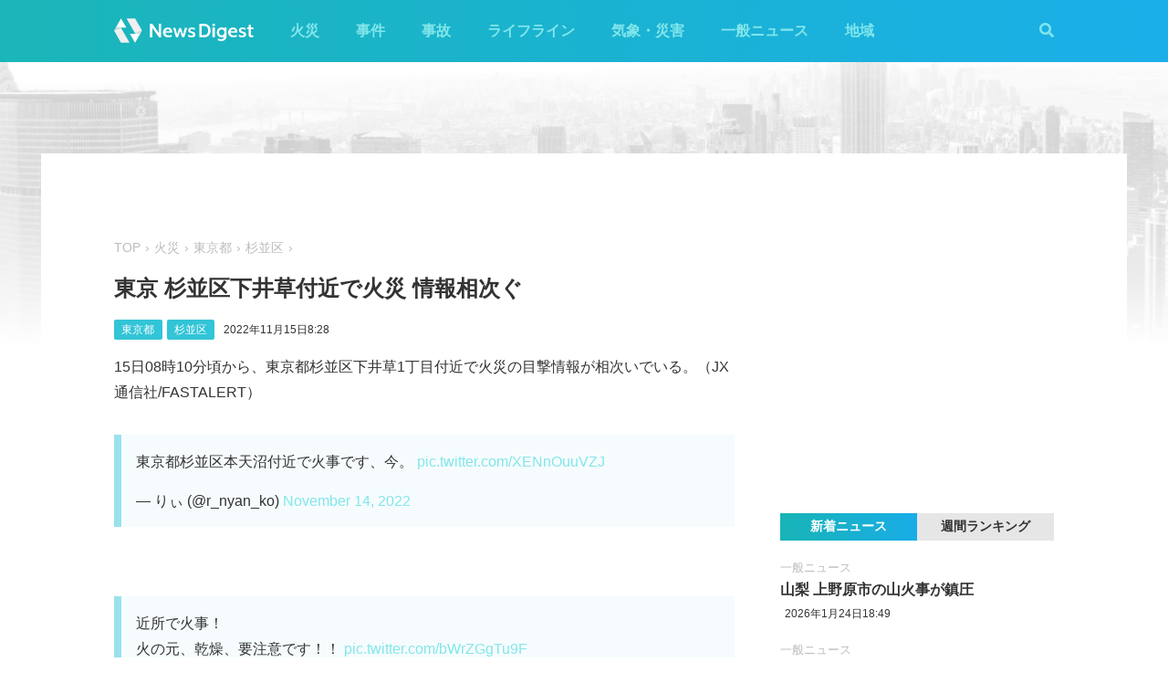

--- FILE ---
content_type: text/html; charset=utf-8
request_url: https://worker.newsdigest.jp/news/05055ffe-e9df-41bf-9cb9-d3f6ae14a155
body_size: 33533
content:
<!DOCTYPE html><html lang="ja"><head><meta charset="utf-8"/><meta content="width=device-width, initial-scale=1, user-scalable=no" name="viewport"/><title>東京 杉並区下井草付近で火災 情報相次ぐ | NewsDigest</title><link href="/static/css/style.css?v=2.0.7" rel="stylesheet"/><link href="https://use.fontawesome.com/releases/v5.0.4/css/all.css" rel="stylesheet"/><meta content="article" property="og:type"/><meta content="NewsDigest" property="og:site_name"/><meta content="東京 杉並区下井草付近で火災 情報相次ぐ | NewsDigest" property="og:title"/><meta content="東京 杉並区下井草付近で火災 情報相次ぐ | NewsDigest" name="twitter:title"/><meta content="https://newsdigest.jp/news/05055ffe-e9df-41bf-9cb9-d3f6ae14a155" property="og:url"/><meta content="1536878086561367" property="fb:app_id"/><meta content="339599729553075" property="fb:pages"/><meta content="summary_large_image" name="twitter:card"/><meta content="@newsdigestweb" name="twitter:site"/><meta content="newsdigest.jp" name="twitter:domain"/><meta content="@newsdigestweb" name="twitter:creator"/><meta content="https://newsdigest.jp/media/articles/%E7%81%AB%E7%81%BD_4Ihy6ZI.png" property="og:image"/><meta content="https://newsdigest.jp/media/articles/%E7%81%AB%E7%81%BD_4Ihy6ZI.png" name="twitter:image:src"/><meta content="15日08時10分頃から、東京都杉並区下井草1丁目付近で火災の目撃情報が相次いでいる。（JX通信社/..." name="description"/><meta content="15日08時10分頃から、東京都杉並区下井草1丁目付近で火災の目撃情報が相次いでいる。（JX通信社/..." property="og:description"/><meta content="15日08時10分頃から、東京都杉並区下井草1丁目付近で火災の目撃情報が相次いでいる。（JX通信社/..." name="twitter:description"/><meta content="15日08時10分頃から、東京都杉並区下井草1丁目付近で火災の目撃情報が相次いでいる。（JX通信社/..." name="twitter:text:description"/><link href="/apple-touch-icon-precomposed.png" rel="apple-touch-icon" sizes="120x120"/><link href="/icon-192x192.png" rel="icon" sizes="192x192"/><meta content="#32C4D7" name="theme-color"/><script>(function(w,d,s,l,i){w[l]=w[l]||[];w[l].push({'gtm.start':new Date().getTime(),event:'gtm.js'});var f=d.getElementsByTagName(s)[0],j=d.createElement(s),dl=l!='dataLayer'?'&l='+l:'';j.async=true;j.src='https://www.googletagmanager.com/gtm.js?id='+i+dl;f.parentNode.insertBefore(j,f);})(window,document,'script','dataLayer','GTM-M978L4P');</script><script async="async" src="https://www.googletagservices.com/tag/js/gpt.js"></script><script>
var googletag = googletag || {}; googletag.cmd = googletag.cmd || [];
googletag.cmd.push(function() {
	googletag.pubads().disableInitialLoad();
	var mapping = googletag.sizeMapping().addSize([0, 0], [320, 100]).addSize([768, 50], [728, 90]).build();
	googletag.defineSlot('/297044476/newsdigest.jp/header', [[320, 100], [728, 90]], 'div-gpt-ad-1530005396996-0').defineSizeMapping(mapping).addService(googletag.pubads());
	googletag.defineSlot('/297044476/newsdigest.jp/sidebar1', [300, 250], 'div-gpt-ad-1530005872385-0').addService(googletag.pubads());
	googletag.defineSlot('/297044476/newsdigest.jp/sidebar2', [300, 250], 'div-gpt-ad-1530005936563-0').addService(googletag.pubads());
	googletag.defineSlot('/297044476/newsdigest.jp/footer1', [300, 250], 'div-gpt-ad-1530005994071-0').addService(googletag.pubads());
	googletag.defineSlot('/297044476/newsdigest.jp/footer2', [300, 250], 'div-gpt-ad-1530006081890-0').addService(googletag.pubads());
	
	googletag.defineSlot('/297044476/newsdigest.jp/article1', [300, 250], 'div-gpt-ad-1530006245113-0').addService(googletag.pubads());
	googletag.defineSlot('/297044476/newsdigest.jp/article2', [300, 250], 'div-gpt-ad-1530006310570-0').addService(googletag.pubads());
	googletag.pubads().setTargeting('category', 'fire');
	
	googletag.pubads().enableSingleRequest();
	googletag.enableServices();
});


!function(a9,a,p,s,t,A,g){if(a[a9])return;function q(c,r){a[a9]._Q.push([c,r])}a[a9]={init:function(){q("i",arguments)},fetchBids:function(){q("f",arguments)},setDisplayBids:function(){},targetingKeys:function(){return[]},_Q:[]};A=p.createElement(s);A.async=!0;A.src=t;g=p.getElementsByTagName(s)[0];g.parentNode.insertBefore(A,g)}("apstag",window,document,"script","//c.amazon-adsystem.com/aax2/apstag.js");

apstag.init({
	pubID: '8fb0d33f-9f8e-4a1b-9b00-4577a11f45ab',
	adServer: 'googletag',
	bidTimeout: 3e3
});
apstag.fetchBids({
	slots: [
		{ slotID: 'div-gpt-ad-1530005396996-0', slotName: '/297044476/newsdigest.jp/header', sizes: [[320, 100], [728, 90]] },
		{ slotID: 'div-gpt-ad-1530006245113-0', slotName: '/297044476/newsdigest.jp/article1', sizes: [[300, 250]] },
		{ slotID: 'div-gpt-ad-1530005872385-0', slotName: '/297044476/newsdigest.jp/sidebar1', sizes: [[300, 250]] },
		{ slotID: 'div-gpt-ad-1530005936563-0', slotName: '/297044476/newsdigest.jp/sidebar2', sizes: [[300, 250]] }
	]
}, function (bids) {
	googletag.cmd.push(function () {
		apstag.setDisplayBids();
		googletag.pubads().refresh();
	});
});
</script></head><body class="article"><header id="header"><div class="container"><div class="navbar"><a href="/"><img height="31" src="/static/img/logo.svg" width="180"/></a><button class="menu-button"><i class="fas fa-bars"></i></button></div><div class="navbar-nav"><form action="/search" class="search-form"><button class="search-btn" type="submit"><i class="fas fa-search"></i></button><input class="search-input" name="q" placeholder="キーワードで検索" type="text"/><div class="search-open"><i class="fas fa-search"></i> <i class="fas fa-times"></i></div></form><ul class="navbar-menu"><li class="navbar-menu-item"><a href="/category/fire">火災</a></li><li class="navbar-menu-item"><a href="/category/incident">事件</a></li><li class="navbar-menu-item"><a href="/category/accident">事故</a></li><li class="navbar-menu-item"><a href="/category/lifeline">ライフライン</a></li><li class="navbar-menu-item"><a href="/category/weather">気象・災害</a></li><li class="navbar-menu-item"><a href="/category/news">一般ニュース</a></li><li class="navbar-menu-item"><a class="navbar-menu-item-area">地域</a></li></ul><div class="navbar-menu-item-pref"></div></div></div></header><div id="main"><div class="banner-header"><div id="div-gpt-ad-1530005396996-0"><script>googletag.cmd.push(function() { googletag.display('div-gpt-ad-1530005396996-0'); });</script></div></div><div class="container"><div class="main-content"><ul class="breadcrumb"><li><a href="/">TOP</a></li><li><a href="/category/fire">火災</a></li><li><a href="/area/13">東京都</a></li><li><a href="/category/fire/13/13115">杉並区</a></li></ul><article><h1>東京 杉並区下井草付近で火災 情報相次ぐ</h1><div class="post-meta"><ul class="post-tag"><li class="post-tag-item"><a href="/area/13">東京都</a></li><li class="post-tag-item"><a href="/category/fire/13/13115">杉並区</a></li></ul><time>2022年11月15日8:28</time></div><p>15日08時10分頃から、東京都杉並区下井草1丁目付近で火災の目撃情報が相次いでいる。（JX通信社/FASTALERT）</p><blockquote class="twitter-tweet"><p dir="ltr" lang="ja">東京都杉並区本天沼付近で火事です、今。 <a href="https://t.co/XENnOuuVZJ">pic.twitter.com/XENnOuuVZJ</a></p>— りぃ (@r_nyan_ko) <a href="https://twitter.com/r_nyan_ko/status/1592295356624404481?ref_src=twsrc%5Etfw">November 14, 2022</a></blockquote><p> </p><blockquote class="twitter-tweet"><p dir="ltr" lang="ja">近所で火事！<br/>火の元、乾燥、要注意です！！ <a href="https://t.co/bWrZGgTu9F">pic.twitter.com/bWrZGgTu9F</a></p>— 酒数奇者・佐々木“酒器翁”達郎 (@shukiou) <a href="https://twitter.com/shukiou/status/1592296335717588992?ref_src=twsrc%5Etfw">November 14, 2022</a></blockquote><p> </p></article><div class="post-tout"><a href="https://fa.xwire.jp" target="_blank">最新の情報は<img src="/static/img/logo-fa.svg"/>で提供中</a></div><aside class="post-inarticle-banner"><div class="post-inarticle-banner__inner"><a class="post-inarticle-banner__ios" href="https://app.adjust.com/7k6f9ab_bjq2syp" target="_blank"><img height="52" src="/static/img/bnr_app_btn_iOS.svg" width="142"/></a> <a class="post-inarticle-banner__android" href="https://app.adjust.com/bjq2syp_7k6f9ab" target="_blank"><img height="52" src="/static/img/bnr_app_btn_Android.svg" width="142"/></a></div><div class="post-inarticle-banner__mobile-inner"><a class="post-inarticle-banner__mobile-link" href="https://app.adjust.com/7k6f9ab_bjq2syp"><img class="post-inarticle-banner__mobile-image" src="/static/img/bnr_article_ios.png"/></a></div></aside><aside class="post-twitter"><a href="https://twitter.com/newsdigestweb" target="_blank"><img src="/static/img/bnr_app_twitter_sp.svg"/></a></aside><aside class="post-sns"><p>この記事をシェアする</p><ul class="sns-share"><li><a class="btn-twitter" href="https://twitter.com/share?text=%E6%9D%B1%E4%BA%AC%20%E6%9D%89%E4%B8%A6%E5%8C%BA%E4%B8%8B%E4%BA%95%E8%8D%89%E4%BB%98%E8%BF%91%E3%81%A7%E7%81%AB%E7%81%BD%20%E6%83%85%E5%A0%B1%E7%9B%B8%E6%AC%A1%E3%81%90&amp;url=https%3A//newsdigest.jp/news/05055ffe-e9df-41bf-9cb9-d3f6ae14a155" onclick="window.open(this.href, 'tweetWindow', 'width=550, height=450,personalbar=0,toolbar=0,scrollbars=1,resizable=1'); return false;" rel="nofollow" target="_blank"><i class="fab fa-twitter"></i>ツイート</a></li><li><a class="btn-facebook" href="https://www.facebook.com/share.php?u=https%3A//newsdigest.jp/news/05055ffe-e9df-41bf-9cb9-d3f6ae14a155" onclick="window.open(this.href, 'FBwindow', 'width=550, height=450, menubar=no, toolbar=no, scrollbars=yes'); return false;" rel="nofollow" target="_blank"><i class="fab fa-facebook"></i>シェアする</a></li><li><a class="btn-line" href="https://timeline.line.me/social-plugin/share?url=https%3A//newsdigest.jp/news/05055ffe-e9df-41bf-9cb9-d3f6ae14a155" onclick="window.open(this.href, 'lineWindow', 'width=550, height=503, menubar=no, toolbar=no, scrollbars=yes'); return false;" rel="nofollow" target="_blank"><i class="icon-line"></i>LINEに送る</a></li></ul></aside><aside class="sponsored"><div class="sponsored--left" id="div-gpt-ad-1530006245113-0" style="height:250px; width:300px;"><script>googletag.cmd.push(function() { googletag.display('div-gpt-ad-1530006245113-0'); });</script></div><div class="sponsored--right" id="div-gpt-ad-1530006310570-0" style="height:250px; width:300px;"><script>googletag.cmd.push(function() { googletag.display('div-gpt-ad-1530006310570-0'); });</script></div></aside><div class="post-releated"><div class="section-title">同じ地域のニュース</div><div class="article-item-list post-related pure-g"><div class="article-item pure-u-1 pure-u-lg-1-2"><span class="article-item-category"><a href="/category/news">一般ニュース</a></span><h4 class="article-item-title"><a href="/news/d73d666a-8a23-4e25-8208-dc0494c35e4e">NHK放送センターで火災通報 消防が確認中 東京･渋谷区</a></h4><div class="post-meta"><ul class="post-tag"><li class="post-tag-item"><a href="/area/13">東京都</a></li></ul><time>2026年1月24日14:17</time></div><div class="twitter-box"><figure class="twitter-img"><img src="https://pbs.twimg.com/ext_tw_video_thumb/2014927205743394821/pu/img/pg1H8d30x3-F_oHa.jpg:thumb"/></figure><div class="twitter-content"><p class="twitter-text">NHKに消防車9台も集結してるけど何だろ https://t.co/SvqZ6cwhvs</p><div class="twitter-meta flex"><img class="twitter-profile-icon" height="20" src="https://pbs.twimg.com/profile_images/1739941703950450688/G6pCjHxb_normal.jpg" width="20"/><span class="twitter-username">男前</span> <time class="twitter-time">2026-01-24</time> <a class="twitter-link" href="https://x.com/yafyuki/status/2014927260718137818" target="_blank"><i class="fab fa-twitter"></i></a></div></div></div></div><div class="article-item pure-u-1 pure-u-lg-1-2"><span class="article-item-category"><a href="/category/incident">事件</a></span><h4 class="article-item-title"><a href="/news/d7a5cbd4-374e-4903-9400-42c3c2dec760">JR埼京線で事件か 多数の乗客が線路に 東京‪･‬北区</a></h4><div class="post-meta"><ul class="post-tag"><li class="post-tag-item"><a href="/area/8">茨城県</a></li><li class="post-tag-item"><a href="/area/10">群馬県</a></li><li class="post-tag-item"><a href="/area/11">埼玉県</a></li><li class="post-tag-item"><a href="/area/12">千葉県</a></li><li class="post-tag-item"><a href="/area/13">東京都</a></li><li class="post-tag-item"><a href="/area/14">神奈川県</a></li></ul><time>2026年1月23日16:43</time></div><div class="twitter-box"><figure class="twitter-img"><img src="https://pbs.twimg.com/media/G_VPSrwbAAAB79-.jpg:thumb"/></figure><div class="twitter-content"><p class="twitter-text">突然電車が止まって10両目から乗客が悲鳴をあげながら押し寄せてきた パニックで乗客ドミノ倒し わけもわからず私も逃げた 震えが止まらん 何があったの？ #埼京線 https://t.co/kP0E9ZPdMU</p><div class="twitter-meta flex"><img class="twitter-profile-icon" height="20" src="https://pbs.twimg.com/profile_images/1832020777551429632/2wdNPTJJ_normal.jpg" width="20"/><span class="twitter-username">のん@Tunagu～繋～</span> <time class="twitter-time">2026-01-23</time> <a class="twitter-link" href="https://x.com/yomogi1215/status/2014603606335635508" target="_blank"><i class="fab fa-twitter"></i></a></div></div></div></div><div class="article-item pure-u-1 pure-u-lg-1-2"><span class="article-item-category"><a href="/category/fire">火災</a></span><h4 class="article-item-title"><a href="/news/316914c1-c9e3-4651-b2be-d97451a0fbf0">東麻布で火災通報 黒煙が上がっていたとの情報 東京･港区</a></h4><div class="post-meta"><ul class="post-tag"><li class="post-tag-item"><a href="/area/13">東京都</a></li></ul><time>2026年1月21日18:14</time></div><div class="twitter-box"><figure class="twitter-img"><img src="https://pbs.twimg.com/media/G_LRFXFbAAAjZjh.jpg:thumb"/></figure><div class="twitter-content"><p class="twitter-text">東麻布オークウッドめっちゃ火事🔥 https://t.co/eE646XlYCi</p><div class="twitter-meta flex"><img class="twitter-profile-icon" height="20" src="https://pbs.twimg.com/profile_images/1623062354790617089/AsimK429_normal.jpg" width="20"/><span class="twitter-username">keke@Uber配達員</span> <time class="twitter-time">2026-01-21</time> <a class="twitter-link" href="https://twitter.com/zd_fif/status/2013901882708906361" target="_blank"><i class="fab fa-twitter"></i></a></div></div></div></div><div class="article-item pure-u-1 pure-u-lg-1-2"><span class="article-item-category"><a href="/category/fire">火災</a></span><h4 class="article-item-title"><a href="/news/e44b3f18-3a3f-4654-8438-385dceb95c57">綾瀬駅近くで火災 炎が上がる 東京･足立区</a></h4><div class="post-meta"><ul class="post-tag"><li class="post-tag-item"><a href="/area/13">東京都</a></li></ul><time>2026年1月18日22:38</time></div><div class="twitter-box"><figure class="twitter-img"><img src="https://pbs.twimg.com/amplify_video_thumb/2012876469375225856/img/XozutOZDfNNkmDYJ.jpg:thumb"/></figure><div class="twitter-content"><p class="twitter-text">火事だー🔥 綾瀬 江北橋通り https://t.co/4YjN0cwYQg</p><div class="twitter-meta flex"><img class="twitter-profile-icon" height="20" src="https://pbs.twimg.com/profile_images/1377048882404728836/2LEIOYQG_normal.jpg" width="20"/><span class="twitter-username">うめ@メルカリ🎁大阪のヒョウ柄おばちゃんやで！ババどもかかってきやがれ💦</span> <time class="twitter-time">2026-01-18</time> <a class="twitter-link" href="https://x.com/ume_21113/status/2012876522751951291" target="_blank"><i class="fab fa-twitter"></i></a></div></div></div></div><div class="article-item pure-u-1 pure-u-lg-1-2"><span class="article-item-category"><a href="/category/fire">火災</a></span><h4 class="article-item-title"><a href="/news/45c8dae1-bde0-4ca4-8270-32c2d0139d91">青梅駅近くの公園で火災 炎が上がる 東京</a></h4><div class="post-meta"><ul class="post-tag"><li class="post-tag-item"><a href="/area/13">東京都</a></li></ul><time>2026年1月18日0:29</time></div><div class="twitter-box"><figure class="twitter-img"><img src="https://pbs.twimg.com/media/G-37zKIXUAAT5QF.jpg:thumb"/></figure><div class="twitter-content"><p class="twitter-text">青梅・永山グラウンドの火事、一時はかなり勢いがありましたが、大丈夫かな？ https://t.co/tiBCsgRufd https://t.co/XlHyUCELrA</p><div class="twitter-meta flex"><img class="twitter-profile-icon" height="20" src="https://pbs.twimg.com/profile_images/1230647194136567809/pTbVtD23_normal.jpg" width="20"/><span class="twitter-username">おめ通【西多摩 地域情報サイト】</span> <time class="twitter-time">2026-01-18</time> <a class="twitter-link" href="https://x.com/ometsu_net/status/2012541493689409816" target="_blank"><i class="fab fa-twitter"></i></a></div></div></div></div><div class="article-item pure-u-1 pure-u-lg-1-2"><span class="article-item-category"><a href="/category/fire">火災</a></span><h4 class="article-item-title"><a href="/news/4893d9aa-df47-4565-a3ab-c8f9d8f474d1">東京 五反田駅近くで火災通報 停電や爆発音の情報も</a></h4><div class="post-meta"><ul class="post-tag"><li class="post-tag-item"><a href="/area/13">東京都</a></li></ul><time>2026年1月17日21:46</time></div><div class="twitter-box"><figure class="twitter-img"><img src="https://pbs.twimg.com/media/G-3acBKXoAAaivv.jpg:thumb"/></figure><div class="twitter-content"><p class="twitter-text">五反田 たぬきと蕎麦屋の間あたりで爆発してすごい人だかりできてた 白いフラッシュバンみたいな光と共にBANってなった。 五反田怖すぎるだろw https://t.co/UUp6gR2cHz</p><div class="twitter-meta flex"><img class="twitter-profile-icon" height="20" src="https://pbs.twimg.com/profile_images/1814871281508229122/aURkWntc_normal.jpg" width="20"/><span class="twitter-username">MIYABI</span> <time class="twitter-time">2026-01-17</time> <a class="twitter-link" href="https://x.com/MIYABI_12295029/status/2012504803923157004" target="_blank"><i class="fab fa-twitter"></i></a></div></div></div></div></div></div><aside class="sponsored hide-sp"><div class="sponsored--left" id="div-gpt-ad-1530005994071-0" style="height:250px; width:300px;"><script>googletag.cmd.push(function() { googletag.display('div-gpt-ad-1530005994071-0'); });</script></div><div class="sponsored--right" id="div-gpt-ad-1530006081890-0" style="height:250px; width:300px;"><script>googletag.cmd.push(function() { googletag.display('div-gpt-ad-1530006081890-0'); });</script></div></aside></div><div class="sidebar-content"><aside class="sponsored"><div id="div-gpt-ad-1530005872385-0" style="height:250px; width:300px;"><script>googletag.cmd.push(function() { googletag.display('div-gpt-ad-1530005872385-0'); });</script></div></aside><div class="ranking"><div class="ranking-tab"><div class="latest-tab active" data-target="latest">新着ニュース</div><div class="trending-tab" data-target="trending">週間ランキング</div></div><ol class="trending"><li class="trending-item"><span class="article-item-category"><a href="/category/lifeline">ライフライン</a></span><h4 class="article-item-title"><a href="/news/9590e79c-619e-457e-a6b0-7743363b74c9">和歌山市と海南市などで停電 約7万3950軒 関西電力</a></h4><div class="post-meta"><ul class="post-tag"><li class="post-tag-item"><a href="/area/30">和歌山県</a></li></ul><time>2026年1月24日11:40</time></div></li><li class="trending-item"><span class="article-item-category"><a href="/category/fire">火災</a></span><h4 class="article-item-title"><a href="/news/41ad38db-0caf-47cf-bf0b-5a2a120fc10a">神戸市北区緑町の住宅で火災 「向かいの家が燃えている」</a></h4><div class="post-meta"><ul class="post-tag"><li class="post-tag-item"><a href="/area/28">兵庫県</a></li></ul><time>2026年1月24日2:24</time></div></li><li class="trending-item"><span class="article-item-category"><a href="/category/fire">火災</a></span><h4 class="article-item-title"><a href="/news/ea5d3577-4cf5-42c9-9aa8-9213a30d73d1">茨城 ひたちなか市のバイク店で火災 激しい黒煙上がる</a></h4><div class="post-meta"><ul class="post-tag"><li class="post-tag-item"><a href="/area/8">茨城県</a></li></ul><time>2026年1月24日14:42</time></div></li><li class="trending-item"><span class="article-item-category"><a href="/category/lifeline">ライフライン</a></span><h4 class="article-item-title"><a href="/news/d5e85b1c-6fcb-4e6e-96f7-91e9596d82ab">静岡 磐田市で停電 約1940戸 中部電力</a></h4><div class="post-meta"><ul class="post-tag"><li class="post-tag-item"><a href="/area/22">静岡県</a></li></ul><time>2026年1月24日11:45</time></div></li><li class="trending-item"><span class="article-item-category"><a href="/category/incident">事件</a></span><h4 class="article-item-title"><a href="/news/d7a5cbd4-374e-4903-9400-42c3c2dec760">JR埼京線で事件か 多数の乗客が線路に 東京‪･‬北区</a></h4><div class="post-meta"><ul class="post-tag"><li class="post-tag-item"><a href="/area/8">茨城県</a></li><li class="post-tag-item"><a href="/area/10">群馬県</a></li><li class="post-tag-item"><a href="/area/11">埼玉県</a></li><li class="post-tag-item"><a href="/area/12">千葉県</a></li><li class="post-tag-item"><a href="/area/13">東京都</a></li><li class="post-tag-item"><a href="/area/14">神奈川県</a></li></ul><time>2026年1月23日16:43</time></div></li><li class="trending-item"><span class="article-item-category"><a href="/category/news">一般ニュース</a></span><h4 class="article-item-title"><a href="/news/d73d666a-8a23-4e25-8208-dc0494c35e4e">NHK放送センターで火災通報 消防が確認中 東京･渋谷区</a></h4><div class="post-meta"><ul class="post-tag"><li class="post-tag-item"><a href="/area/13">東京都</a></li></ul><time>2026年1月24日14:17</time></div></li></ol><ul class="latest"><li class="latest-item"><span class="article-item-category"><a href="/category/news">一般ニュース</a></span><h4 class="article-item-title"><a href="/news/cb78df16-abd9-4751-8dbf-82943d033cb9">山梨 上野原市の山火事が鎮圧</a></h4><div class="post-meta"><ul class="post-tag"></ul><time>2026年1月24日18:49</time></div></li><li class="latest-item"><span class="article-item-category"><a href="/category/news">一般ニュース</a></span><h4 class="article-item-title"><a href="/news/7f04492d-72a5-4ffc-924f-8d248f76d657">埼玉 熊谷市久下で火災 炎が上がる</a></h4><div class="post-meta"><ul class="post-tag"></ul><time>2026年1月24日18:23</time></div></li><li class="latest-item"><span class="article-item-category"><a href="/category/news">一般ニュース</a></span><h4 class="article-item-title"><a href="/news/d73d666a-8a23-4e25-8208-dc0494c35e4e">NHK放送センターで火災通報 消防が確認中 東京･渋谷区</a></h4><div class="post-meta"><ul class="post-tag"><li class="post-tag-item"><a href="/area/13">東京都</a></li></ul><time>2026年1月24日14:17</time></div></li><li class="latest-item"><span class="article-item-category"><a href="/category/news">一般ニュース</a></span><h4 class="article-item-title"><a href="/news/28f94948-c3d5-4d21-a995-1d29cf9217a7">日本海東北道で逆走車 聖籠新発田IC〜荒川胎内IC間の下り線で通行止め</a></h4><div class="post-meta"><ul class="post-tag"><li class="post-tag-item"><a href="/area/15">新潟県</a></li></ul><time>2026年1月24日13:11</time></div></li><li class="latest-item"><span class="article-item-category"><a href="/category/news">一般ニュース</a></span><h4 class="article-item-title"><a href="/news/1e57bc09-7702-4930-b467-9e69e0e8824d">東海道新幹線が運転再開 豊橋駅で線路内に立ち入った人は保護される</a></h4><div class="post-meta"><ul class="post-tag"><li class="post-tag-item"><a href="/area/23">愛知県</a></li></ul><time>2026年1月23日14:36</time></div></li></ul></div><aside class="sponsored"><div id="div-gpt-ad-1530005936563-0" style="height:250px; width:300px;"><script>googletag.cmd.push(function() { googletag.display('div-gpt-ad-1530005936563-0'); });</script></div></aside></div></div></div><aside class="app-banner"><div class="app-banner__inner"><img class="app-banner__visual" src="/static/img/bnr_app_device.png"/><div class="app-banner__content"><div class="app-banner__content-inner"><h4>圧倒的にニュースが速い</h4><img class="app-banner__logotype" src="/static/img/bnr_app_logo.svg" width="400"/><div class="app-banner__link"><div class="app-banner__icon"><img class="app-banner__icon-logo" src="/static/img/bnr_app_icon.png"/><img class="app-banner__icon-pop" src="/static/img/bnr_app_icon_pop.png"/></div><a class="app-banner__link-store app-banner__link-ios" href="https://app.adjust.com/7k6f9ab_bjq2syp" target="_blank"><img height="48.5" src="/static/img/bnr_app_btn_iOS.svg" width="132"/></a> <a class="app-banner__link-store app-banner__link-android" href="https://app.adjust.com/bjq2syp_7k6f9ab" target="_blank"><img height="48.5" src="/static/img/bnr_app_btn_Android.svg" width="132"/></a> <a class="app-banner__link-twitter" href="https://twitter.com/newsdigestweb" target="_blank"><img height="52" src="/static/img/bnr_app_twitter.svg" width="152"/></a></div></div></div></div></aside><footer id="footer"><section class="footer-sns"><div class="container"><img height="31" src="/static/img/logo.svg" width="180"/><ul class="flex"><li><a class="link-tw" href="https://twitter.com/NewsDigestWeb" target="_blank"><i class="fab fa-twitter"></i></a></li><li><a class="link-fb" href="https://www.facebook.com/NewsDigestJP" target="_blank"><i class="fab fa-facebook"></i></a></li></ul></div></section><section class="container footer-link"><ul class="footer-menu"><li class="footer-menu-item pure-u-1 pure-u-md-1-6"><a href="/category/fire">火災</a></li><li class="footer-menu-item pure-u-1 pure-u-md-1-6"><a href="/category/incident">事件</a></li><li class="footer-menu-item pure-u-1 pure-u-md-1-6"><a href="/category/accident">事故</a></li><li class="footer-menu-item pure-u-1 pure-u-md-1-6"><a href="/category/lifeline">ライフライン</a></li><li class="footer-menu-item pure-u-1 pure-u-md-1-6"><a href="/category/weather">気象・災害</a></li><li class="footer-menu-item pure-u-1 pure-u-md-1-6"><a href="/category/news">一般ニュース</a></li><li class="footer-menu-item"><a>地域</a><ul class="footer-pref-list pure-g"><li class="footer-pref-group pure-u-1 pure-u-sm-1-4 pure-u-lg-1-8"><div class="footer-pref-area">北海道・東北</div><ul class="footer-pref-item-group"><li class="footer-pref-item"><a href="/area/1">北海道</a></li><li class="footer-pref-item"><a href="/area/2">青森県</a></li><li class="footer-pref-item"><a href="/area/3">岩手県</a></li><li class="footer-pref-item"><a href="/area/4">宮城県</a></li><li class="footer-pref-item"><a href="/area/5">秋田県</a></li><li class="footer-pref-item"><a href="/area/6">山形県</a></li><li class="footer-pref-item"><a href="/area/7">福島県</a></li></ul></li><li class="footer-pref-group pure-u-1 pure-u-sm-1-4 pure-u-lg-1-8"><div class="footer-pref-area">関東</div><ul class="footer-pref-item-group"><li class="footer-pref-item"><a href="/area/8">茨城県</a></li><li class="footer-pref-item"><a href="/area/9">栃木県</a></li><li class="footer-pref-item"><a href="/area/10">群馬県</a></li><li class="footer-pref-item"><a href="/area/11">埼玉県</a></li><li class="footer-pref-item"><a href="/area/12">千葉県</a></li><li class="footer-pref-item"><a href="/area/13">東京都</a></li><li class="footer-pref-item"><a href="/area/14">神奈川県</a></li></ul></li><li class="footer-pref-group pure-u-1 pure-u-sm-1-4 pure-u-lg-1-8"><div class="footer-pref-area">北陸・甲信越</div><ul class="footer-pref-item-group"><li class="footer-pref-item"><a href="/area/15">新潟県</a></li><li class="footer-pref-item"><a href="/area/16">富山県</a></li><li class="footer-pref-item"><a href="/area/17">石川県</a></li><li class="footer-pref-item"><a href="/area/18">福井県</a></li><li class="footer-pref-item"><a href="/area/19">山梨県</a></li><li class="footer-pref-item"><a href="/area/20">長野県</a></li></ul></li><li class="footer-pref-group pure-u-1 pure-u-sm-1-4 pure-u-lg-1-8"><div class="footer-pref-area">東海</div><ul class="footer-pref-item-group"><li class="footer-pref-item"><a href="/area/21">岐阜県</a></li><li class="footer-pref-item"><a href="/area/22">静岡県</a></li><li class="footer-pref-item"><a href="/area/23">愛知県</a></li><li class="footer-pref-item"><a href="/area/24">三重県</a></li></ul></li><li class="footer-pref-group pure-u-1 pure-u-sm-1-4 pure-u-lg-1-8"><div class="footer-pref-area">近畿</div><ul class="footer-pref-item-group"><li class="footer-pref-item"><a href="/area/25">滋賀県</a></li><li class="footer-pref-item"><a href="/area/26">京都府</a></li><li class="footer-pref-item"><a href="/area/27">大阪府</a></li><li class="footer-pref-item"><a href="/area/28">兵庫県</a></li><li class="footer-pref-item"><a href="/area/29">奈良県</a></li><li class="footer-pref-item"><a href="/area/30">和歌山県</a></li></ul></li><li class="footer-pref-group pure-u-1 pure-u-sm-1-4 pure-u-lg-1-8"><div class="footer-pref-area">中国</div><ul class="footer-pref-item-group"><li class="footer-pref-item"><a href="/area/31">鳥取県</a></li><li class="footer-pref-item"><a href="/area/32">島根県</a></li><li class="footer-pref-item"><a href="/area/33">岡山県</a></li><li class="footer-pref-item"><a href="/area/34">広島県</a></li><li class="footer-pref-item"><a href="/area/35">山口県</a></li></ul></li><li class="footer-pref-group pure-u-1 pure-u-sm-1-4 pure-u-lg-1-8"><div class="footer-pref-area">四国</div><ul class="footer-pref-item-group"><li class="footer-pref-item"><a href="/area/36">徳島県</a></li><li class="footer-pref-item"><a href="/area/37">香川県</a></li><li class="footer-pref-item"><a href="/area/38">愛媛県</a></li><li class="footer-pref-item"><a href="/area/39">高知県</a></li></ul></li><li class="footer-pref-group pure-u-1 pure-u-sm-1-4 pure-u-lg-1-8"><div class="footer-pref-area">九州・沖縄</div><ul class="footer-pref-item-group"><li class="footer-pref-item"><a href="/area/40">福岡県</a></li><li class="footer-pref-item"><a href="/area/41">佐賀県</a></li><li class="footer-pref-item"><a href="/area/42">長崎県</a></li><li class="footer-pref-item"><a href="/area/43">熊本県</a></li><li class="footer-pref-item"><a href="/area/44">大分県</a></li><li class="footer-pref-item"><a href="/area/45">宮崎県</a></li><li class="footer-pref-item"><a href="/area/46">鹿児島県</a></li><li class="footer-pref-item"><a href="/area/47">沖縄県</a></li></ul></li></ul></li><li class="footer-menu-item pure-u-1 pure-u-md-1-6"><a href="/earthquakes/">地震情報</a></li><li class="footer-menu-item pure-u-1 pure-u-md-1-6"><a href="/earthquakes/foreign/">海外の地震</a></li></ul><div class="copyright flex-sm"><a class="copyright-logo" href="https://jxpress.net/"><img height="24" src="/static/img/logo-jx.svg" width="125"/></a><ul class="flex-sm"><li class="copyright-link"><a href="https://jxpress.net/about/" target="_blank">運営会社</a></li><li class="copyright-link"><a href="https://jxpress.net/privacy/" target="_blank">プライバシーポリシー</a></li><li class="copyright-link"><a href="https://app.newsdigest.jp/%E3%82%AF%E3%83%83%E3%82%AD%E3%83%BC%E3%83%9D%E3%83%AA%E3%82%B7%E3%83%BC_%E3%82%A6%E3%82%A7%E3%83%96" target="_blank">クッキーポリシー</a></li><li class="copyright-link"><a href="https://docs.google.com/forms/d/e/1FAIpQLSdA88mIFc-05n62oNGWnIy53CKVxdWsDROcfT5e30dUKw06Aw/viewform" target="_blank">お問い合わせ</a></li><li class="copyright-link"><a href="https://fastalert.jp/" target="_blank">FASTALERT</a></li></ul><span>© 2026 JX PRESS Corp.</span></div></section></footer><script src="https://code.jquery.com/jquery-3.3.1.slim.min.js"></script><script src="/static/js/script.js"></script><noscript><iframe height="0" src="https://www.googletagmanager.com/ns.html?id=GTM-M978L4P" style="display:none;visibility:hidden" width="0"></iframe></noscript><script async="" charset="utf-8" src="//platform.twitter.com/widgets.js"></script><script>
(function(d, s, id) {
	var js, fjs = d.getElementsByTagName(s)[0];
	if (d.getElementById(id)) return;
	js = d.createElement(s); js.id = id;
	js.src = 'https://connect.facebook.net/ja_JP/sdk.js#xfbml=1&autoLogAppEvents=1&version=v3.0&appId=1408056522595676';
	fjs.parentNode.insertBefore(js, fjs);
}(document, 'script', 'facebook-jssdk'));

var ua = navigator.userAgent;
if (ua.indexOf('Android') > 0) {
	$('.post-inarticle-banner__mobile-link').attr('href', "https://app.adjust.com/bjq2syp_7k6f9ab");
	$('.post-inarticle-banner__mobile-image').attr('src', "/static/img/bnr_article_android.png");
}
</script><script src="https://js.gsspcln.jp/t/488/947/a1488947.js" type="text/javascript"></script></body></html>

--- FILE ---
content_type: text/html; charset=utf-8
request_url: https://www.google.com/recaptcha/api2/aframe
body_size: 266
content:
<!DOCTYPE HTML><html><head><meta http-equiv="content-type" content="text/html; charset=UTF-8"></head><body><script nonce="0rT1ClmhpHJydUPdutS9xw">/** Anti-fraud and anti-abuse applications only. See google.com/recaptcha */ try{var clients={'sodar':'https://pagead2.googlesyndication.com/pagead/sodar?'};window.addEventListener("message",function(a){try{if(a.source===window.parent){var b=JSON.parse(a.data);var c=clients[b['id']];if(c){var d=document.createElement('img');d.src=c+b['params']+'&rc='+(localStorage.getItem("rc::a")?sessionStorage.getItem("rc::b"):"");window.document.body.appendChild(d);sessionStorage.setItem("rc::e",parseInt(sessionStorage.getItem("rc::e")||0)+1);localStorage.setItem("rc::h",'1769278459453');}}}catch(b){}});window.parent.postMessage("_grecaptcha_ready", "*");}catch(b){}</script></body></html>

--- FILE ---
content_type: image/svg+xml
request_url: https://worker.newsdigest.jp/static/img/logo.svg
body_size: 5518
content:
<svg xmlns="http://www.w3.org/2000/svg" viewBox="0 0 1000 174.01"><defs><style>.cls-1{fill:#fff;}.cls-2{fill:#efefef;}.cls-3{fill:#dcdddd;}</style></defs><g id="レイヤー_2"><g id="レイヤー_1-2"><path class="cls-1" d="M337.42,135.27h-14.2l-49.06-67.6v67.6H256.88V38.6H274.3l45.84,63.6V38.6h17.28Z"/><path class="cls-1" d="M415.83,102.35H367.74q1.44,10.14,7.87,14.88A25,25,0,0,0,390.84,122a50.86,50.86,0,0,0,21.66-4.9l1.16,12.8a56.72,56.72,0,0,1-24,5.18,47.49,47.49,0,0,1-16.47-2.66A34.69,34.69,0,0,1,361,125a31.87,31.87,0,0,1-7.58-11.17,36.93,36.93,0,0,1-2.6-14,38.56,38.56,0,0,1,2.38-13.69,32.28,32.28,0,0,1,17.84-18.59,36.34,36.34,0,0,1,14.44-2.72A35.76,35.76,0,0,1,398,66.87a30,30,0,0,1,9.89,5.92A27.16,27.16,0,0,1,414.46,82a29.1,29.1,0,0,1,2.38,11.92,37.16,37.16,0,0,1-.22,3.75A41.19,41.19,0,0,1,415.83,102.35Zm-30-24.52q-14.16,0-17.33,14h31.63a14.85,14.85,0,0,0-3.47-9.94Q393.16,77.84,385.79,77.84Z"/><path class="cls-1" d="M524.22,67.35l-21,67.69H488.46l-14.59-45.9L459.14,135H444.41l-21-67.69h16.73l12.59,47.24L466.58,69H481l13.73,45.6,12.87-47.24Z"/><path class="cls-1" d="M555.21,135q-16,0-24.41-5.31l1.59-13.62a30.37,30.37,0,0,0,4.26,2.45,41.82,41.82,0,0,0,5.49,2.18,51,51,0,0,0,6.21,1.57,33.89,33.89,0,0,0,6.28.61q6.21,0,9.1-2.18a6.71,6.71,0,0,0,2.89-5.58,6.47,6.47,0,0,0-3.11-5.45A33.17,33.17,0,0,0,556,105.9q-4.41-1.64-9.17-3.07a40.11,40.11,0,0,1-7.94-3.2q-7.08-3.95-7.08-13.62a21.73,21.73,0,0,1,1.52-8,17.83,17.83,0,0,1,4.77-6.81,24.27,24.27,0,0,1,8.23-4.7,35.72,35.72,0,0,1,11.92-1.77q13.14,0,21.66,4.9L578.32,83a28.68,28.68,0,0,0-19.06-6.81,18.93,18.93,0,0,0-9,1.91,6.35,6.35,0,0,0-3.54,6,6.55,6.55,0,0,0,1.37,4.36,10.62,10.62,0,0,0,3.68,2.72A25.88,25.88,0,0,0,557,93q3,.68,6.14,1.5,19.93,4.77,19.93,20.57a24.13,24.13,0,0,1-1,6.74,15,15,0,0,1-4,6.47,22.39,22.39,0,0,1-8.52,4.9A44.47,44.47,0,0,1,555.21,135Z"/><path class="cls-1" d="M646.1,134.93H611.64V38.26H646.1a50,50,0,0,1,18.71,3.38,41.82,41.82,0,0,1,14.58,9.67,43.06,43.06,0,0,1,9.46,15.19,57.11,57.11,0,0,1,3.33,20.09,57.11,57.11,0,0,1-3.33,20.09,43,43,0,0,1-9.46,15.19,41.75,41.75,0,0,1-14.58,9.67A49.93,49.93,0,0,1,646.1,134.93Zm0-81.2H628.92v65.73H646.1q14.12,0,21.51-8.73T675,86.6q0-15.4-7.39-24.14T646.1,53.73Z"/><path class="cls-1" d="M723.21,54.2H706V38.26h17.26Zm0,80.77H706V64.69h17.26Z"/><path class="cls-1" d="M883.37,102.37H835.27q1.44,10.14,7.87,14.88A25,25,0,0,0,858.38,122a50.86,50.86,0,0,0,21.66-4.9l1.16,12.8a56.72,56.72,0,0,1-24,5.18,47.49,47.49,0,0,1-16.47-2.66,34.69,34.69,0,0,1-12.2-7.42A31.87,31.87,0,0,1,821,113.81a36.93,36.93,0,0,1-2.6-14,38.56,38.56,0,0,1,2.38-13.69A32.28,32.28,0,0,1,838.59,67.5,36.34,36.34,0,0,1,853,64.78a35.76,35.76,0,0,1,12.49,2.11,30,30,0,0,1,9.89,5.92A27.16,27.16,0,0,1,882,82a29.1,29.1,0,0,1,2.38,11.92,37.16,37.16,0,0,1-.22,3.75A41.19,41.19,0,0,1,883.37,102.37Zm-30-24.52q-14.16,0-17.33,14h31.63a14.85,14.85,0,0,0-3.47-9.94Q860.69,77.85,853.33,77.85Z"/><path class="cls-1" d="M919.16,135.06q-16,0-24.41-5.31l1.59-13.62a30.37,30.37,0,0,0,4.26,2.45,41.82,41.82,0,0,0,5.49,2.18,51,51,0,0,0,6.21,1.57,33.89,33.89,0,0,0,6.28.61q6.21,0,9.1-2.18a6.71,6.71,0,0,0,2.89-5.58,6.47,6.47,0,0,0-3.11-5.45,33.17,33.17,0,0,0-7.51-3.81q-4.41-1.64-9.17-3.07a40.11,40.11,0,0,1-7.94-3.2q-7.08-3.95-7.08-13.62a21.73,21.73,0,0,1,1.52-8A17.83,17.83,0,0,1,902,71.25a24.27,24.27,0,0,1,8.23-4.7,35.72,35.72,0,0,1,11.92-1.77q13.14,0,21.66,4.9L942.27,83a28.68,28.68,0,0,0-19.06-6.81,18.93,18.93,0,0,0-9,1.91,6.35,6.35,0,0,0-3.54,6A6.55,6.55,0,0,0,912,88.48a10.62,10.62,0,0,0,3.68,2.72A25.88,25.88,0,0,0,921,93q3,.68,6.14,1.5Q947,99.24,947,115a24.13,24.13,0,0,1-1,6.74,15,15,0,0,1-4,6.47,22.39,22.39,0,0,1-8.52,4.9A44.47,44.47,0,0,1,919.16,135.06Z"/><path class="cls-1" d="M999.85,121.81l-1.51,13.28h-13a24.82,24.82,0,0,1-8.78-1.43,18,18,0,0,1-6.28-3.86,15.17,15.17,0,0,1-3.71-5.71,20.44,20.44,0,0,1-1.21-7.14V77.82H954l1.51-13.14h9.84V46.56l17.11-1.71V64.69H1000V77.82H982.44v31.7a60.54,60.54,0,0,0,.3,6.92,5.8,5.8,0,0,0,1.51,3.64,6.44,6.44,0,0,0,3.79,1.43,68.2,68.2,0,0,0,7.12.29Z"/><path class="cls-1" d="M806.51,123.76V64.56H792.4v6.13l-1.37-1a26.89,26.89,0,0,0-9.36-4.26,41.72,41.72,0,0,0-9.29-1.13,37.38,37.38,0,0,0-14.57,2.75,33.62,33.62,0,0,0-11.16,7.52,33.23,33.23,0,0,0-7.15,11.23A38.11,38.11,0,0,0,737,99.7a38.72,38.72,0,0,0,2.52,13.95A33.27,33.27,0,0,0,746.74,125a34.47,34.47,0,0,0,11.47,7.67,39.25,39.25,0,0,0,15.22,2.82,32.43,32.43,0,0,0,9.2-1.36,29.74,29.74,0,0,0,6.7-2.92q-1.76,8.58-7.51,12.84a25,25,0,0,1-15.24,4.73,50.86,50.86,0,0,1-21.66-4.9l-1.15,12.8a56.72,56.72,0,0,0,24,5.18,47.49,47.49,0,0,0,16.47-2.66,34.69,34.69,0,0,0,12.2-7.42A31.87,31.87,0,0,0,804,140.64a36,36,0,0,0,2.51-11.44C806.58,124,806.51,123.76,806.51,123.76Zm-25.72-4.35a18,18,0,0,1-7.93,1.69A20.11,20.11,0,0,1,758,114.76a21.39,21.39,0,0,1-4.25-6.81,22.44,22.44,0,0,1-1.53-8.26,21.93,21.93,0,0,1,1.53-8.2A20.82,20.82,0,0,1,758,84.81a20.14,20.14,0,0,1,6.54-4.54,20.6,20.6,0,0,1,8.34-1.68,17.59,17.59,0,0,1,7.71,1.66,17.19,17.19,0,0,1,5.75,4.43,20.07,20.07,0,0,1,3.58,6.47A28.23,28.23,0,0,1,791.33,99v.9a27.24,27.24,0,0,1-1.21,8.19,20.24,20.24,0,0,1-3.53,6.72A16.88,16.88,0,0,1,780.79,119.42Z"/><polygon class="cls-1" points="50.16 0.12 87.84 65.39 12.48 65.39 50.16 0.12"/><polygon class="cls-1" points="113.08 109.11 150.56 174.01 150.7 174.01 188.17 109.11 152.27 109.11 113.08 109.11"/><polygon class="cls-2" points="0 87 50.23 174.01 111.38 174.01 48.66 65.39 0 87"/><polygon class="cls-3" points="12.48 65.39 0 87 48.66 65.39 12.48 65.39"/><polygon class="cls-2" points="150.7 0 89.27 0 152.27 109.11 200.93 87 150.7 0"/><polygon class="cls-3" points="152.27 109.11 188.17 109.11 200.93 87 152.27 109.11"/></g></g></svg>


--- FILE ---
content_type: application/javascript; charset=utf-8
request_url: https://fundingchoicesmessages.google.com/f/AGSKWxXjD0ZruFhO_Rl5JOzogGT4w7jQ26PguxHg0VX9VX_LSFglRwoORtHUUb0xGEe9Ghz2CKmZU-pGInsVLmepg0aeGmTJLkztVsWAjKnylIZpOPI5xr6Zdz0sQtSzVeOPQDad1FUZmc8cf8mbtKdvAMc8w-hkVDudqi9l9HhYoD7wmfCwFkQVwjNORcxw/_/ad15./adframebottom./usernext./ad_legend_/sponsoredlinks?
body_size: -1289
content:
window['49afc200-7395-4144-aaef-00df95dade37'] = true;